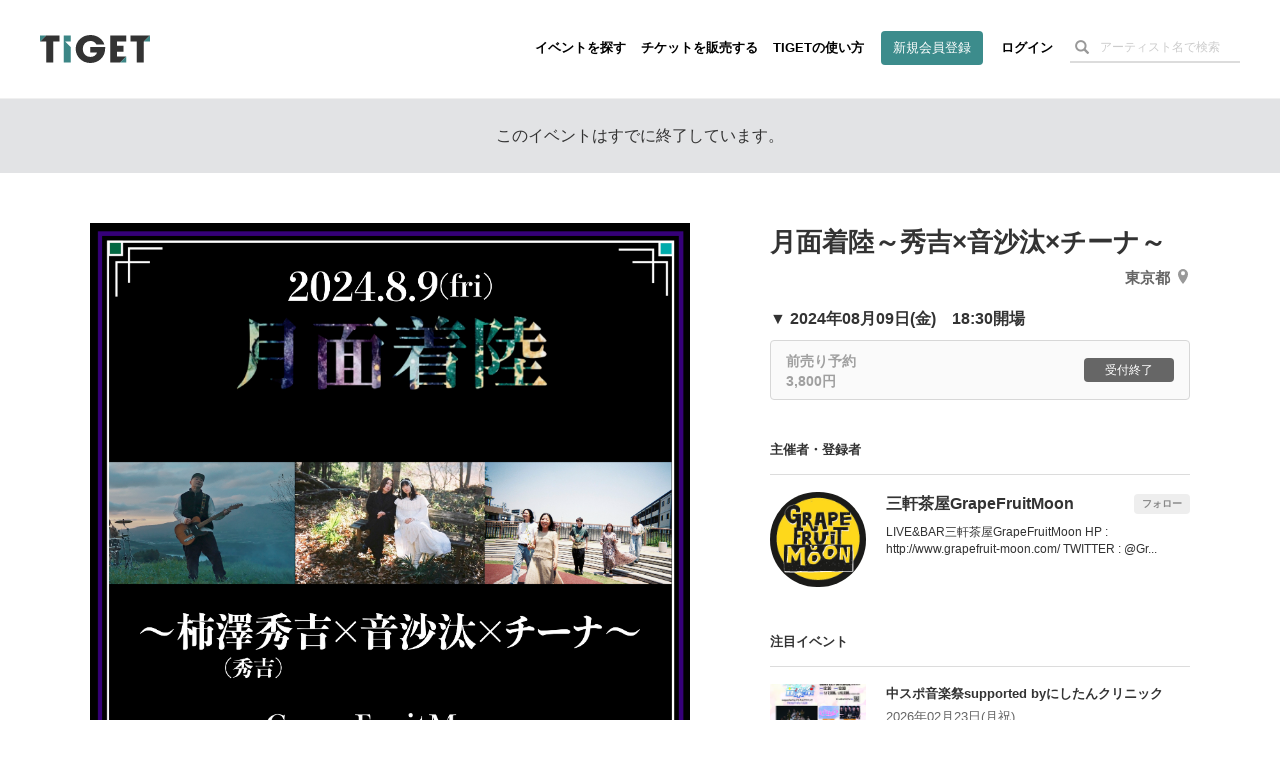

--- FILE ---
content_type: text/html; charset=utf-8
request_url: https://www.google.com/recaptcha/api2/aframe
body_size: 183
content:
<!DOCTYPE HTML><html><head><meta http-equiv="content-type" content="text/html; charset=UTF-8"></head><body><script nonce="H1rdtOb7xkDp7YKkNLOrJA">/** Anti-fraud and anti-abuse applications only. See google.com/recaptcha */ try{var clients={'sodar':'https://pagead2.googlesyndication.com/pagead/sodar?'};window.addEventListener("message",function(a){try{if(a.source===window.parent){var b=JSON.parse(a.data);var c=clients[b['id']];if(c){var d=document.createElement('img');d.src=c+b['params']+'&rc='+(localStorage.getItem("rc::a")?sessionStorage.getItem("rc::b"):"");window.document.body.appendChild(d);sessionStorage.setItem("rc::e",parseInt(sessionStorage.getItem("rc::e")||0)+1);localStorage.setItem("rc::h",'1769143452545');}}}catch(b){}});window.parent.postMessage("_grecaptcha_ready", "*");}catch(b){}</script></body></html>